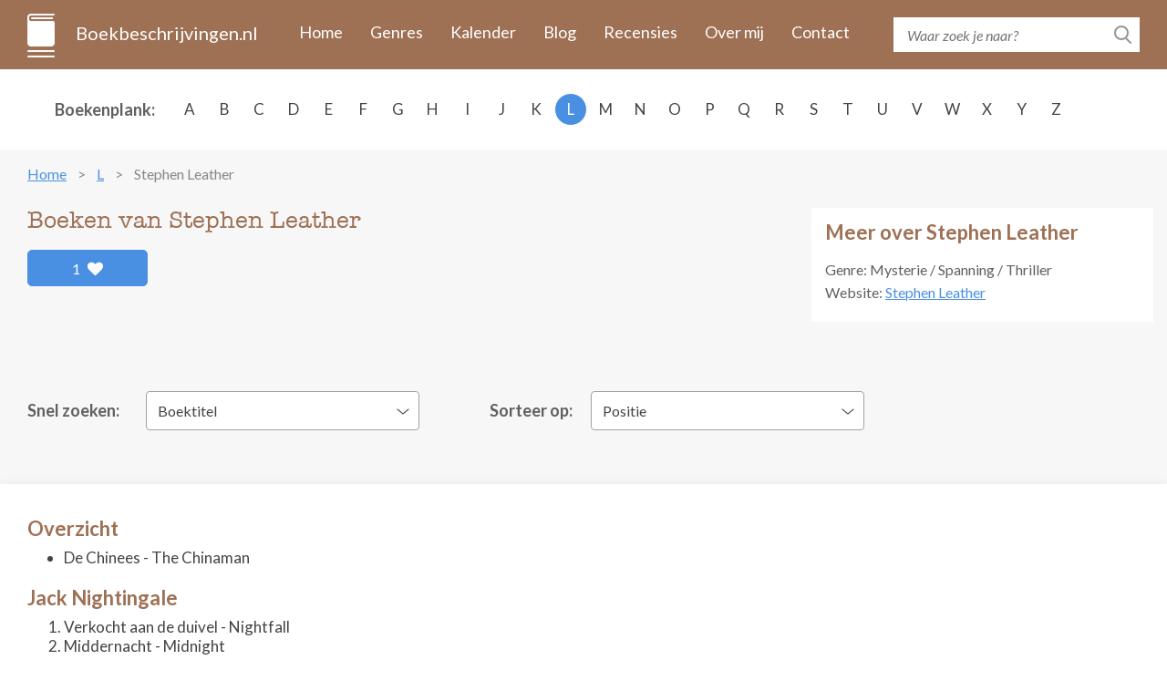

--- FILE ---
content_type: text/html; charset=UTF-8
request_url: https://www.boekbeschrijvingen.nl/leather-stephen/leather.html
body_size: 8950
content:
<!DOCTYPE html>
<html lang="en">
<head>
    <meta charset="utf-8" />
	<title>De boeken van Stephen Leather op volgorde - Boekbeschrijvingen.nl</title>
	
    <meta name="description" content="Alle boeken van Stephen Leather in één overzicht met boekomslag, flaptekst en publicatie historie. Inclusief informatie over de series en de volgorde van de boeken.">
    <meta http-equiv="X-UA-Compatible" content="IE=edge" />
    <meta name="viewport" content="width=device-width, initial-scale=1.0, maximum-scale=1.0, user-scalable=0" />
    <link rel="shortcut icon" href="/img/favicon.png" />	
	<meta name="format-detection" content="telephone=no">

    <link rel="stylesheet" href="https://maxcdn.bootstrapcdn.com/bootstrap/3.3.7/css/bootstrap.min.css" integrity="sha384-BVYiiSIFeK1dGmJRAkycuHAHRg32OmUcww7on3RYdg4Va+PmSTsz/K68vbdEjh4u" crossorigin="anonymous" />
    <link href="https://fonts.googleapis.com/css?family=Lato:400,400i,700,700i&amp;subset=latin-ext" rel="stylesheet" />
    <link href="/css/fontawesome.css" rel="stylesheet" />
    <link href="/css/jquery.scrollbar.css" rel="stylesheet" />
    <link href="/css/main.css?ver=2019-10-31" rel="stylesheet" />
    <link href="/css/_retina.css" rel="stylesheet" />

    <!-- HTML5 shim and Respond.js for IE8 support of HTML5 elements and media queries -->
    <!--[if lt IE 9]>
    <script src="https://oss.maxcdn.com/html5shiv/3.7.2/html5shiv.min.js"></script>
    <script src="https://oss.maxcdn.com/respond/1.4.2/respond.min.js"></script>
    <![endif]-->
    <script src='https://www.google.com/recaptcha/api.js'></script>

<script async src="https://cdn.fuseplatform.net/publift/tags/2/2297/fuse.js"></script>
</head>
  <body>
    <!-- #total-wrap -->
    <div id="total-wrap">
      <div id="main-nav">
        <div class="container clearfix">
          <div id="main-nav-1" class="clearfix">
            <a href="/" class="logo">Boekbeschrijvingen.nl</a>
            <a href="javascript:void(0);" data-target="#main-nav-container" data-toggle="collapse" class="collapsed nav-toggle visible-xs visible-sm">
              <span></span>
              <span></span>
              <span></span>
            </a>
            <div id="main-nav-container" class="collapse">
                <ul>
                                                                        <li><a href="/">Home</a></li>
                                                    <li><a href="/genres.html">Genres</a></li>
                                                    <li><a href="/verschijningskalender.html">Kalender</a></li>
                                                    <li><a href="/blog.html">Blog</a></li>
                                                    <li><a href="/recensies.html">Recensies</a></li>
                                                    <li><a href="/over-ons.html">Over mij</a></li>
                                                    <li><a href="/contact.html">Contact</a></li>
                                                            </ul>
            </div> <!-- #main-nav-container -->
          </div> <!-- #main-nav-1 -->
          <div id="main-nav-2">
              <form action="/zoeken.html">
              <div class="search-form">
                  <input type="text" name="q" class="text-input" placeholder="Waar zoek je naar?" />
                <button type="submit" class="btn-search-submit"></button>
              </div>
            </form>
          </div> <!-- #main-nav-2 -->
        </div> <!-- .container -->
      </div> <!-- #main-nav -->
      <div class="choose-author-wrap">
        <div class="container clearfix">
          <div class="choose-author-label">Boekenplank:</div>
          <div class="choose-author-content">
            <div class="visible-xs visible-sm">
              <div class="choose-author-dropdown">
                <a href="javascript:void(0);" data-toggle="collapse" data-target=".choose-author-dropdown-content" class="choose-author-dropdown-value">Kies</a>
                <div class="choose-author-dropdown-content collapse">
                  <div class="scrollbar-macosx">
                    <ul>
                                                    <li><a href="/a.html">A</a></li>
                                                    <li><a href="/b.html">B</a></li>
                                                    <li><a href="/c.html">C</a></li>
                                                    <li><a href="/d.html">D</a></li>
                                                    <li><a href="/e.html">E</a></li>
                                                    <li><a href="/f.html">F</a></li>
                                                    <li><a href="/g.html">G</a></li>
                                                    <li><a href="/h.html">H</a></li>
                                                    <li><a href="/i.html">I</a></li>
                                                    <li><a href="/j.html">J</a></li>
                                                    <li><a href="/k.html">K</a></li>
                                                    <li><a href="/l.html">L</a></li>
                                                    <li><a href="/m.html">M</a></li>
                                                    <li><a href="/n.html">N</a></li>
                                                    <li><a href="/o.html">O</a></li>
                                                    <li><a href="/p.html">P</a></li>
                                                    <li><a href="/q.html">Q</a></li>
                                                    <li><a href="/r.html">R</a></li>
                                                    <li><a href="/s.html">S</a></li>
                                                    <li><a href="/t.html">T</a></li>
                                                    <li><a href="/u.html">U</a></li>
                                                    <li><a href="/v.html">V</a></li>
                                                    <li><a href="/w.html">W</a></li>
                                                    <li><a href="/x.html">X</a></li>
                                                    <li><a href="/y.html">Y</a></li>
                                                    <li><a href="/z.html">Z</a></li>
                                            </ul>
                  </div> <!-- .scrollbar-macosx -->
                </div>
              </div> <!-- .choose-author-dropdown -->
            </div> <!-- .visible-xs.visible-sm -->
            <div class="hidden-xs hidden-sm">
              <div class="choose-author-desktop-content">
                    <ul>
                                                                                    <li><a href="/a.html">A</a></li>
                                                                                                                <li><a href="/b.html">B</a></li>
                                                                                                                <li><a href="/c.html">C</a></li>
                                                                                                                <li><a href="/d.html">D</a></li>
                                                                                                                <li><a href="/e.html">E</a></li>
                                                                                                                <li><a href="/f.html">F</a></li>
                                                                                                                <li><a href="/g.html">G</a></li>
                                                                                                                <li><a href="/h.html">H</a></li>
                                                                                                                <li><a href="/i.html">I</a></li>
                                                                                                                <li><a href="/j.html">J</a></li>
                                                                                                                <li><a href="/k.html">K</a></li>
                                                                                                                <li><a class="active" href="/l.html">L</a></li>
                                                                                                                <li><a href="/m.html">M</a></li>
                                                                                                                <li><a href="/n.html">N</a></li>
                                                                                                                <li><a href="/o.html">O</a></li>
                                                                                                                <li><a href="/p.html">P</a></li>
                                                                                                                <li><a href="/q.html">Q</a></li>
                                                                                                                <li><a href="/r.html">R</a></li>
                                                                                                                <li><a href="/s.html">S</a></li>
                                                                                                                <li><a href="/t.html">T</a></li>
                                                                                                                <li><a href="/u.html">U</a></li>
                                                                                                                <li><a href="/v.html">V</a></li>
                                                                                                                <li><a href="/w.html">W</a></li>
                                                                                                                <li><a href="/x.html">X</a></li>
                                                                                                                <li><a href="/y.html">Y</a></li>
                                                                                                                <li><a href="/z.html">Z</a></li>
                                                                        </ul>
              </div>
            </div> <!-- .hidden-xs.hidden-sm -->
          </div> <!-- .choose-author-content -->
        </div> <!-- .container -->
      </div> <!-- .choose-author-wrap -->
    <div class="page-content">
        <div class="container">
            <div class="crumbtrail">
    <ul>
                                    <li><a href="/">Home</a></li>
                                                <li><a href="/l.html">L</a></li>
                                                <li><span>Stephen Leather</span></li>
                        </ul>
</div> <!-- .crumbtrail -->
                                <div class="clearfix">
                        <div class="book-content-1-left">
                            <h1>Boeken van Stephen Leather</h1>
                            <div id="author-likes">
                                                                    <a href="#" id="author-likes-button" data-author-id="1906" data-author-likes="1" class="btn-like pull-left">1 <span class="fas fa-heart"></span></a>
                                                            </div>
                            <div></div>
                        </div> <!-- .book-content-1-left -->
                                                                            <div class="book-content-1-right">
                                <div class="search-result-group-title">Meer over Stephen Leather</div>
                                                                    <p>
                                    Genre: Mysterie / Spanning / Thriller                                    </p>
                                                                                                    
                                                                                                    <p>Website: <a target="_blank" href="http://www.stephenleather.com" rel="nofollow">Stephen Leather</a></p>
                                                                                            </div> <!-- .book-content-1-right -->
                                            </div> <!-- .clearfix -->
                    
                                        <br>
<div id="publift_book_header">
  <!-- 71161633/book_header/book_header -->
  <div data-fuse="22258963827"></div>
</div>
                    
                    <div class="clearfix" style="margin-bottom: -20px;">
                        <div class="books-quick-search clearfix">
                        <div class="books-quick-search-1">Snel zoeken:</div> <!-- .books-quick-search-1 -->
                        <div class="books-quick-search-2">
                          <div class="choose-author-dropdown">
                            <a href="javascript:void(0);" data-toggle="collapse" data-target="#quick-search-dropdown" class="choose-author-dropdown-value">Boektitel</a>
                            <div class="choose-author-dropdown-content collapse" id="quick-search-dropdown">

                              <!-- Uncomment if more than 12 item -->
                                                                <ul>
                                                                        <li><a data-id="9957" href="#9957">De Chinees</a></li>
                                                                        <li><a data-id="9958" href="#9958">De dag van de aanslag</a></li>
                                                                        <li><a data-id="9959" href="#9959">Het genadeschot</a></li>
                                                                        <li><a data-id="9961" href="#9961">Middernacht</a></li>
                                                                        <li><a data-id="9960" href="#9960">Verkocht aan de duivel</a></li>
                                                                    </ul>
                              
                            </div>
                          </div> <!-- .choose-author-dropdown -->
                        </div> <!-- .books-quick-search-2 -->
                        </div> <!-- .books-quick-search -->
                        <div class="books-quick-search clearfix">
                            <div class="books-quick-search-1" id="sort-filter-label">Sorteer op:</div>
                            <div class="books-quick-search-2" id="sort-filter-input">
                                <div class="choose-author-dropdown">
                                                                        <a href="javascript:void(0);" data-toggle="collapse" data-target="#quick-sort-dropdown" class="choose-author-dropdown-value">Positie</a>
                                    <div class="choose-author-dropdown-content collapse" id="quick-sort-dropdown">
                                        <ul>
                                            <li><a data-sort-by="position" href="#">Positie</a></li>
                                            <li><a data-sort-by="year" href="#">Jaar</a></li>
                                            <li><a data-sort-by="alphabet" href="#">Alfabet</a></li>
                                        </ul>
                                    </div>
                                </div> <!-- .choose-author-dropdown -->
                            </div> <!-- .books-quick-search-2 -->
                        </div> <!-- .books-quick-search -->
                    </div>
                                        <div class="blog-content books-block clearfix">
                                                                                <h3 class="search-result-group-title" style="margin-bottom: 7px;">Overzicht</h3>
                                                            <ul>
                                                                                                                        <li>De Chinees - The Chinaman</li>
                                                                                                            </ul>
                                                                                                            <h3 class="search-result-group-title" style="margin-bottom: 7px;">Jack Nightingale</h3>
                                                                                            <ol start="1">
                                                                                                                        <li>Verkocht aan de duivel - Nightfall</li>
                                                                                                                                                                <li>Middernacht - Midnight</li>
                                                                                                            </ol>
                                                                                                            <h3 class="search-result-group-title" style="margin-bottom: 7px;">Mike Cramer</h3>
                                                                                            <ol start="1">
                                                                                                                        <li>De dag van de aanslag - The long shot</li>
                                                                                                                                                                <li>Het genadeschot - The double tap</li>
                                                                                                            </ol>
                                                                        </div>
                                            <!-- extra content -->
                                                <!-- end of extra content -->

                        <div class="blog-content books-block clearfix">
                            <div class="search-result-group-title">Overzicht</div>
                                <div class="row books-list-1">
                                                                            <div class="book-item-1 col-xs-6 col-sm-4 col-md-3 col-lg-2">
                                        <a href="#9957" data-id="9957" class="book-item-1-link">
                                            <span class="book-item-1-picture">
                                                <img src="/images/9957/de-chinees.jpg" alt="De Chinees" class="img-fullwidth" />
                                            </span>
                                            <span class="book-item-1-title">De Chinees</span>
                                        </a>
                                        </div> <!-- .book-item-1 -->
                                                                    </div> <!-- .books-list-1 -->
                        </div> <!-- .blog-content -->

                        <!-- extra content -->
                                                <!-- end of extra content -->

                                            <!-- extra content -->
                                                <!-- end of extra content -->

                        <div class="blog-content books-block clearfix">
                            <div class="search-result-group-title">Jack Nightingale</div>
                                <div class="row books-list-1">
                                                                            <div class="book-item-1 col-xs-6 col-sm-4 col-md-3 col-lg-2">
                                        <a href="#9960" data-id="9960" class="book-item-1-link">
                                            <span class="book-item-1-picture">
                                                <img src="/images/9960/verkocht-aan-de-duivel.jpg" alt="Verkocht aan de duivel" class="img-fullwidth" />
                                            </span>
                                            <span class="book-item-1-title">Verkocht aan de duivel</span>
                                        </a>
                                        </div> <!-- .book-item-1 -->
                                                                            <div class="book-item-1 col-xs-6 col-sm-4 col-md-3 col-lg-2">
                                        <a href="#9961" data-id="9961" class="book-item-1-link">
                                            <span class="book-item-1-picture">
                                                <img src="/images/9961/middernacht.jpg" alt="Middernacht" class="img-fullwidth" />
                                            </span>
                                            <span class="book-item-1-title">Middernacht</span>
                                        </a>
                                        </div> <!-- .book-item-1 -->
                                                                    </div> <!-- .books-list-1 -->
                        </div> <!-- .blog-content -->

                        <!-- extra content -->
                                                <!-- end of extra content -->

                                            <!-- extra content -->
                                                <!-- end of extra content -->

                        <div class="blog-content books-block clearfix">
                            <div class="search-result-group-title">Mike Cramer</div>
                                <div class="row books-list-1">
                                                                            <div class="book-item-1 col-xs-6 col-sm-4 col-md-3 col-lg-2">
                                        <a href="#9958" data-id="9958" class="book-item-1-link">
                                            <span class="book-item-1-picture">
                                                <img src="/images/9958/de-dag-van-de-aanslag.jpg" alt="De dag van de aanslag" class="img-fullwidth" />
                                            </span>
                                            <span class="book-item-1-title">De dag van de aanslag</span>
                                        </a>
                                        </div> <!-- .book-item-1 -->
                                                                            <div class="book-item-1 col-xs-6 col-sm-4 col-md-3 col-lg-2">
                                        <a href="#9959" data-id="9959" class="book-item-1-link">
                                            <span class="book-item-1-picture">
                                                <img src="/images/9959/het-genadeschot.jpg" alt="Het genadeschot" class="img-fullwidth" />
                                            </span>
                                            <span class="book-item-1-title">Het genadeschot</span>
                                        </a>
                                        </div> <!-- .book-item-1 -->
                                                                    </div> <!-- .books-list-1 -->
                        </div> <!-- .blog-content -->

                        <!-- extra content -->
                                                <!-- end of extra content -->

                    
                    
                    <h2 class="dbo-ttl">gedetailleerd overzicht</h2>
                                            <div class="blog-content books-block clearfix">
                        <h2 class="search-result-group-title">Overzicht</h2>
                        <div>
                            <br>
<div id="publift_book_incontent_1">
  <!-- 71161633/book_incontent_1/book_incontent_1 -->
  <div data-fuse="22272585158"></div>
</div>
<br>
                                <div class="search-result-group" id="9957">
                                <div class="clearfix">
                                    <div class="blog-item-title visible-xs"><span>De Chinees</span></div>
                                    <div class="book-single-left">
                                    <span class="book-single-picture">
                                      <img src="/images/9957/de-chinees.jpg" alt="De Chinees" class="img-responsive" />
                                    </span>
                                                                            <div  id="book-buy-now-9957" class="books-list-buy-now">
                                            <div class="loader"></div>
                                        </div> <!-- .books-list-buy-now -->
                                                                        <div class="book-likes">
                                                                                    <a href="#" class="book-likes-button btn-like pull-left" data-book-id="9957" data-book-likes="2">2 <span class="fas fa-heart"></span></a>
                                                                            </div>
                                    </div> <!-- .book-single-left -->
                                  <div class="book-single-right">
                                    <div class="book-collapsible-content-2" id="book-expand-9957">
                                        <div class="book-single-content">
                                            <div class="blog-item-title hidden-xs"><span>De Chinees</span></div>
                                            <div>Wanneer Nguyen zijn Chinese restaurant begint in een buitenwijk van Londen, ver weg van de 'Killing Fields' van Vietnam, kan hij niet vermoeden dat hij zo snel weer een beroep zal moeten doen op de guerrillatechnieken, die hij juist wilde vergeten.

Zijn vrouw en dochter komen om bij een bomaanslag van Ierse terroristen op het warenhuis Harrods. Een zinloze moordpartij, die de onafhankelijkheid van Noord-Ierland geen stap dichterbij brengt, maar de politie wel op het spoor zet van een afgescheiden terroristische cel van het verboden bevrijdingsleger.

Nguyen heeft meer vertrouwen in de technieken die hij in de jungle en de tunnels van Vietnam heeft opgedaan, dan in de daadkracht van de Londense politie. Via een journalist leert hij de identiteit kennen van de anonieme daders van de aanslag in Londen. Hij besluit zelf tot actie over te gaan en eigenhandig wraak te nemen, met alle gevolgen vandien... voor iedereen.</div>
                                                                                    </div> <!-- .book-single-content -->
                                                                                                                                                                    <div class="book-single-bottom clearfix">
                                                <div class="book-single-bottom-right">
                                                    <span class="bsbr-label">Schrijver:</span> <span class="bsbr-value">Stephen Leather</span>
                                                    <br />
                                                                                                        <span class="bsbr-label">Oorspronkelijke titel:</span> <span class="bsbr-value">The Chinaman</span>
                                                    <br />
                                                                                                                                                            <span class="bsbr-label">Eerste uitgave:</span> <span class="bsbr-value">1991</span>
                                                    <br />
                                                                                                                                                            <span class="bsbr-label">ISBN/EAN:</span> <span class="bsbr-value">90-269-7153-2</span>
                                                    <br />
                                                                                                                                                                                                                                                                                <span class="bsbr-label">Uitgever:</span> <a target="_blank" class="bsbr-value" rel="nofollow" href="/out/publisher/21.html">Van Holkema & Warendorf</a>
                                                                                                                                                            </div> <!-- .book-single-bottom-right -->
                                            </div> <!-- .book-single-bottom -->
                                                                            </div> <!-- .book-collapsible-content -->
                                  </div> <!-- .book-single-right -->
                                </div> <!-- .clearfix -->
                                </div> <!-- .search-result-group -->
                                                    </div>
                        </div><!-- .blog-content -->
                                            <div class="blog-content books-block clearfix">
                        <h2 class="search-result-group-title">Jack Nightingale</h2>
                        <div>
                            <br>
<div id="publift_book_incontent_2">
  <!-- 71161633/book_incontent_2/book_incontent_2 -->
  <div data-fuse="22258700099"></div>
</div>
<br>
                                <div class="search-result-group" id="9960">
                                <div class="clearfix">
                                    <div class="blog-item-title visible-xs"><span>Verkocht aan de duivel</span></div>
                                    <div class="book-single-left">
                                    <span class="book-single-picture">
                                      <img src="/images/9960/verkocht-aan-de-duivel.jpg" alt="Verkocht aan de duivel" class="img-responsive" />
                                    </span>
                                                                            <div  id="book-buy-now-9960" class="books-list-buy-now">
                                            <div class="loader"></div>
                                        </div> <!-- .books-list-buy-now -->
                                                                        <div class="book-likes">
                                                                                    <a href="#" class="book-likes-button btn-like pull-left" data-book-id="9960" data-book-likes="1">1 <span class="fas fa-heart"></span></a>
                                                                            </div>
                                    </div> <!-- .book-single-left -->
                                  <div class="book-single-right">
                                    <div class="book-collapsible-content-2" id="book-expand-9960">
                                        <div class="book-single-content">
                                            <div class="blog-item-title hidden-xs"><span>Verkocht aan de duivel</span></div>
                                            <div>De sympathieke en nuchtere Jack Nightingale heeft als privédetective weinig meer om handen dan zaken tussen wantrouwige vrouwen en overspelige mannen. Een telefoontje van een notaris zet zijn leven op zijn kop. Jacks biologische vader, van wiens bestaan hij niets afwist, is overleden.

Zijn erfenis: een enorm landhuis en een pact met de duivel. Jacks ziel is door zijn vader aan de duivel verkocht. Op zijn drieëndertigste verjaardag zal de duivel Jacks ziel komen halen. Als hij binnen nu en drie weken niets verzint, zal hij branden in de hel. En zijn nuchtere cynisme zal hem daarbij niet redden...</div>
                                                                                    </div> <!-- .book-single-content -->
                                                                                                                                                                    <div class="book-single-bottom clearfix">
                                                <div class="book-single-bottom-right">
                                                    <span class="bsbr-label">Schrijver:</span> <span class="bsbr-value">Stephen Leather</span>
                                                    <br />
                                                                                                        <span class="bsbr-label">Oorspronkelijke titel:</span> <span class="bsbr-value">Nightfall</span>
                                                    <br />
                                                                                                                                                            <span class="bsbr-label">Eerste uitgave:</span> <span class="bsbr-value">2010</span>
                                                    <br />
                                                                                                                                                            <span class="bsbr-label">ISBN/EAN:</span> <span class="bsbr-value">978-90-245-3171-4</span>
                                                    <br />
                                                                                                                                                                                                                                                                                <span class="bsbr-label">Uitgever:</span> <a target="_blank" class="bsbr-value" rel="nofollow" href="/out/publisher/43.html">Luitingh-Sijthoff</a>
                                                                                                                                                            </div> <!-- .book-single-bottom-right -->
                                            </div> <!-- .book-single-bottom -->
                                                                            </div> <!-- .book-collapsible-content -->
                                  </div> <!-- .book-single-right -->
                                </div> <!-- .clearfix -->
                                </div> <!-- .search-result-group -->
                                                            <div class="search-result-group" id="9961">
                                <div class="clearfix">
                                    <div class="blog-item-title visible-xs"><span>Middernacht</span></div>
                                    <div class="book-single-left">
                                    <span class="book-single-picture">
                                      <img src="/images/9961/middernacht.jpg" alt="Middernacht" class="img-responsive" />
                                    </span>
                                                                            <div  id="book-buy-now-9961" class="books-list-buy-now">
                                            <div class="loader"></div>
                                        </div> <!-- .books-list-buy-now -->
                                                                        <div class="book-likes">
                                                                                    <a href="#" class="book-likes-button btn-like pull-left" data-book-id="9961" data-book-likes="0">Leuk <span class="fas fa-heart"></span></a>
                                                                            </div>
                                    </div> <!-- .book-single-left -->
                                  <div class="book-single-right">
                                    <div class="book-collapsible-content-2" id="book-expand-9961">
                                        <div class="book-single-content">
                                            <div class="blog-item-title hidden-xs"><span>Middernacht</span></div>
                                            <div>De sympathieke, nuchtere Jack was onderhandelaar bij de politie in Londen en is nu privédetective. Hij rookt als een ketter, is een stevige drinker en is voor de duvel niet bang. Hij lijkt daarmee aan alle clichés te voldoen, maar niets is minder waar!

Voor hij het beseft, is Jack steeds dieper in de wereld van duivelse én andere bovennatuurlijke fenomenen getrokken: kwade machten, heksen, onverklaarbare gebeurtenissen, occultisme, satanisme - noem maar op. Niets blijft hem bespaard, terwijl hij alleen maar de ziel van zijn verloren gewaande zusje probeert te redden...</div>
                                                                                    </div> <!-- .book-single-content -->
                                                                                                                                                                    <div class="book-single-bottom clearfix">
                                                <div class="book-single-bottom-right">
                                                    <span class="bsbr-label">Schrijver:</span> <span class="bsbr-value">Stephen Leather</span>
                                                    <br />
                                                                                                        <span class="bsbr-label">Oorspronkelijke titel:</span> <span class="bsbr-value">Midnight</span>
                                                    <br />
                                                                                                                                                            <span class="bsbr-label">Eerste uitgave:</span> <span class="bsbr-value">2011</span>
                                                    <br />
                                                                                                                                                            <span class="bsbr-label">ISBN/EAN:</span> <span class="bsbr-value">978-90-245-3309-1</span>
                                                    <br />
                                                                                                                                                                                                                                                                                <span class="bsbr-label">Uitgever:</span> <a target="_blank" class="bsbr-value" rel="nofollow" href="/out/publisher/43.html">Luitingh-Sijthoff</a>
                                                                                                                                                            </div> <!-- .book-single-bottom-right -->
                                            </div> <!-- .book-single-bottom -->
                                                                            </div> <!-- .book-collapsible-content -->
                                  </div> <!-- .book-single-right -->
                                </div> <!-- .clearfix -->
                                </div> <!-- .search-result-group -->
                                                    </div>
                        </div><!-- .blog-content -->
                                            <div class="blog-content books-block clearfix">
                        <h2 class="search-result-group-title">Mike Cramer</h2>
                        <div>
                            <br>
<div id="publift_book_incontent_3">
  <!-- 71161633/book_incontent_3/book_incontent_3 -->
  <div data-fuse="22258700096"></div>
</div>
<br>
                                <div class="search-result-group" id="9958">
                                <div class="clearfix">
                                    <div class="blog-item-title visible-xs"><span>De dag van de aanslag</span></div>
                                    <div class="book-single-left">
                                    <span class="book-single-picture">
                                      <img src="/images/9958/de-dag-van-de-aanslag.jpg" alt="De dag van de aanslag" class="img-responsive" />
                                    </span>
                                                                            <div  id="book-buy-now-9958" class="books-list-buy-now">
                                            <div class="loader"></div>
                                        </div> <!-- .books-list-buy-now -->
                                                                        <div class="book-likes">
                                                                                    <a href="#" class="book-likes-button btn-like pull-left" data-book-id="9958" data-book-likes="2">2 <span class="fas fa-heart"></span></a>
                                                                            </div>
                                    </div> <!-- .book-single-left -->
                                  <div class="book-single-right">
                                    <div class="book-collapsible-content-2" id="book-expand-9958">
                                        <div class="book-single-content">
                                            <div class="blog-item-title hidden-xs"><span>De dag van de aanslag</span></div>
                                            <div>Een gezin maakt een dagtocht in een klein vliegtuig. Het zoontje speelt met de videocamera van zijn vader en filmt mensen in de woestijn beneden hem. Zonder het te weten maakt hij opnamen van de voorbereidingen voor een professionele moordaanslag. Hij zal nooit van zijn film kunnen genieten, want het vliegtuigje wordt onder verdachte omstandigheden neergeschoten.

FBI-agent Cole Howard heeft alleen deze video-opname als bewijs dat er een aanslag wordt voorbereid. Maar hij weet niet waar, wanneer en hoe deze zal worden uitgevoerd... of wie het slachtoffer zal zijn.

Ex-SAS-sergeant Mike Cramer wordt door zijn vroegere chef naar New York gestuurd op een undercovermissie en ontdekt dat internationale terreurorganisaties hun krachten hebben gebundeld en een actie voorbereiden die verstrekkende gevolgen zal hebben.

De wereld staat op het punt getuige te zijn van de meest spectaculaire terroristische aanslag aller tijden. Het aftellen is begonnen...</div>
                                                                                    </div> <!-- .book-single-content -->
                                                                                                                                                                    <div class="book-single-bottom clearfix">
                                                <div class="book-single-bottom-right">
                                                    <span class="bsbr-label">Schrijver:</span> <span class="bsbr-value">Stephen Leather</span>
                                                    <br />
                                                                                                        <span class="bsbr-label">Oorspronkelijke titel:</span> <span class="bsbr-value">The long shot</span>
                                                    <br />
                                                                                                                                                            <span class="bsbr-label">Eerste uitgave:</span> <span class="bsbr-value">1994</span>
                                                    <br />
                                                                                                                                                            <span class="bsbr-label">ISBN/EAN:</span> <span class="bsbr-value">90-269-7321-7</span>
                                                    <br />
                                                                                                                                                                                                                                                                                <span class="bsbr-label">Uitgever:</span> <a target="_blank" class="bsbr-value" rel="nofollow" href="/out/publisher/21.html">Van Holkema & Warendorf</a>
                                                                                                                                                            </div> <!-- .book-single-bottom-right -->
                                            </div> <!-- .book-single-bottom -->
                                                                            </div> <!-- .book-collapsible-content -->
                                  </div> <!-- .book-single-right -->
                                </div> <!-- .clearfix -->
                                </div> <!-- .search-result-group -->
                                                            <div class="search-result-group" id="9959">
                                <div class="clearfix">
                                    <div class="blog-item-title visible-xs"><span>Het genadeschot</span></div>
                                    <div class="book-single-left">
                                    <span class="book-single-picture">
                                      <img src="/images/9959/het-genadeschot.jpg" alt="Het genadeschot" class="img-responsive" />
                                    </span>
                                                                            <div  id="book-buy-now-9959" class="books-list-buy-now">
                                            <div class="loader"></div>
                                        </div> <!-- .books-list-buy-now -->
                                                                        <div class="book-likes">
                                                                                    <a href="#" class="book-likes-button btn-like pull-left" data-book-id="9959" data-book-likes="2">2 <span class="fas fa-heart"></span></a>
                                                                            </div>
                                    </div> <!-- .book-single-left -->
                                  <div class="book-single-right">
                                    <div class="book-collapsible-content-2" id="book-expand-9959">
                                        <div class="book-single-content">
                                            <div class="blog-item-title hidden-xs"><span>Het genadeschot</span></div>
                                            <div>Hij is 's werelds meest gezochte en succesvolste huurmoordenaar - onverstoorbaar, nauwkeurig, ongrijpbaar, en met het griezelige talent om van gedaante te wisselen. De FBI komt achter de naam van het volgende slachtoffer van de killer en besluit iemand anders diens plaats in te laten nemen.

SAS-commando Mike Cramer is het perfecte aas. Gewapend en beschermd door de beste scherpschutters van de SAS zal hij de confrontatie aangaan met de moordenaar. Mike accepteert de opdracht om een andere reden dan de FBI denkt. Hij weet dat hij aan een dodelijke ziekte lijdt en dus niets te verliezen heeft.

Maar van onverwachte zijde dreigt zijn dekmantel te worden verraden. Ex-IRA extremist Dermott Lynch stelt Mike Cramer verantwoordelijk voor de dood van zijn geliefde en dorst naar wraak.

Terwijl Mike traint voor de gevaarlijkste missie van zijn leven, jaagt Lynch op zijn gezworen vijand en nadert de anonieme moordenaar in alle stilte zijn slachtoffer. Tot alle spelers in het dodelijke spel hun posities hebben ingenomen en wachten op het genadeschot...</div>
                                                                                    </div> <!-- .book-single-content -->
                                                                                                                                                                    <div class="book-single-bottom clearfix">
                                                <div class="book-single-bottom-right">
                                                    <span class="bsbr-label">Schrijver:</span> <span class="bsbr-value">Stephen Leather</span>
                                                    <br />
                                                                                                        <span class="bsbr-label">Oorspronkelijke titel:</span> <span class="bsbr-value">The double tap</span>
                                                    <br />
                                                                                                                                                            <span class="bsbr-label">Eerste uitgave:</span> <span class="bsbr-value">1996</span>
                                                    <br />
                                                                                                                                                            <span class="bsbr-label">ISBN/EAN:</span> <span class="bsbr-value">90-269-7415-9</span>
                                                    <br />
                                                                                                                                                                                                                                                                                <span class="bsbr-label">Uitgever:</span> <a target="_blank" class="bsbr-value" rel="nofollow" href="/out/publisher/21.html">Van Holkema & Warendorf</a>
                                                                                                                                                            </div> <!-- .book-single-bottom-right -->
                                            </div> <!-- .book-single-bottom -->
                                                                            </div> <!-- .book-collapsible-content -->
                                  </div> <!-- .book-single-right -->
                                </div> <!-- .clearfix -->
                                </div> <!-- .search-result-group -->
                                                    </div>
                        </div><!-- .blog-content -->
                                        <br>
<div id="publift_book_footer">
  <!-- 71161633/book_footer/book_footer -->
  <div data-fuse="22258963833"></div>
</div>
                                            <div class="blog-content clearfix">
                            <div class="search-result-group">
                                <div class="search-result-group-title">Gerelateerde schrijvers</div>
                                <div class="row">
                                                                            <div class="search-result-item col-xs-12 col-sm-4"><a href="/baldacci-david/baldacci.html" onClick="gtag('event', 'click', { event_category: 'Internal Link', event_action: 'Related Author', event_label: 'Stephen Leather'});"><strong>David Baldacci</strong></a></div>
                                                                            <div class="search-result-item col-xs-12 col-sm-4"><a href="/child-lee/child.html" onClick="gtag('event', 'click', { event_category: 'Internal Link', event_action: 'Related Author', event_label: 'Stephen Leather'});"><strong>Lee Child</strong></a></div>
                                                                            <div class="search-result-item col-xs-12 col-sm-4"><a href="/connelly-michael/connelly.html" onClick="gtag('event', 'click', { event_category: 'Internal Link', event_action: 'Related Author', event_label: 'Stephen Leather'});"><strong>Michael Connelly</strong></a></div>
                                                                            <div class="search-result-item col-xs-12 col-sm-4"><a href="/grisham-john/grisham.html" onClick="gtag('event', 'click', { event_category: 'Internal Link', event_action: 'Related Author', event_label: 'Stephen Leather'});"><strong>John Grisham</strong></a></div>
                                                                            <div class="search-result-item col-xs-12 col-sm-4"><a href="/silva-daniel/silva.html" onClick="gtag('event', 'click', { event_category: 'Internal Link', event_action: 'Related Author', event_label: 'Stephen Leather'});"><strong>Daniel Silva</strong></a></div>
                                                                            <div class="search-result-item col-xs-12 col-sm-4"><a href="/mcnab-andy/mcnab.html" onClick="gtag('event', 'click', { event_category: 'Internal Link', event_action: 'Related Author', event_label: 'Stephen Leather'});"><strong>Andy McNab</strong></a></div>
                                                                            <div class="search-result-item col-xs-12 col-sm-4"><a href="/flynn-vince/flynn.html" onClick="gtag('event', 'click', { event_category: 'Internal Link', event_action: 'Related Author', event_label: 'Stephen Leather'});"><strong>Vince Flynn</strong></a></div>
                                                                            <div class="search-result-item col-xs-12 col-sm-4"><a href="/wood-tom/wood.html" onClick="gtag('event', 'click', { event_category: 'Internal Link', event_action: 'Related Author', event_label: 'Stephen Leather'});"><strong>Tom Wood</strong></a></div>
                                                                            <div class="search-result-item col-xs-12 col-sm-4"><a href="/mills-kyle/mills.html" onClick="gtag('event', 'click', { event_category: 'Internal Link', event_action: 'Related Author', event_label: 'Stephen Leather'});"><strong>Kyle Mills</strong></a></div>
                                                                            <div class="search-result-item col-xs-12 col-sm-4"><a href="/kernick-simon/kernick.html" onClick="gtag('event', 'click', { event_category: 'Internal Link', event_action: 'Related Author', event_label: 'Stephen Leather'});"><strong>Simon Kernick</strong></a></div>
                                                                            <div class="search-result-item col-xs-12 col-sm-4"><a href="/burdett-john/burdett.html" onClick="gtag('event', 'click', { event_category: 'Internal Link', event_action: 'Related Author', event_label: 'Stephen Leather'});"><strong>John Burdett</strong></a></div>
                                                                            <div class="search-result-item col-xs-12 col-sm-4"><a href="/garland-alex/garland.html" onClick="gtag('event', 'click', { event_category: 'Internal Link', event_action: 'Related Author', event_label: 'Stephen Leather'});"><strong>Alex Garland</strong></a></div>
                                                                            <div class="search-result-item col-xs-12 col-sm-4"><a href="/barrington-james/barrington.html" onClick="gtag('event', 'click', { event_category: 'Internal Link', event_action: 'Related Author', event_label: 'Stephen Leather'});"><strong>James Barrington</strong></a></div>
                                                                            <div class="search-result-item col-xs-12 col-sm-4"><a href="/connelly-karen/connelly.html" onClick="gtag('event', 'click', { event_category: 'Internal Link', event_action: 'Related Author', event_label: 'Stephen Leather'});"><strong>Karen Connelly</strong></a></div>
                                                                            <div class="search-result-item col-xs-12 col-sm-4"><a href="/klein-matthew/klein.html" onClick="gtag('event', 'click', { event_category: 'Internal Link', event_action: 'Related Author', event_label: 'Stephen Leather'});"><strong>Matthew Klein</strong></a></div>
                                                                    </div> <!-- .row -->
                            </div>
                        </div>
                                        </div> <!-- .container -->
    </div> <!-- .page-content -->
    </div> <!-- #total-wrap -->
    <div id="footer">
              <div id="footer-2">
        <div class="container">
            <p>Copyright © 2026 <a href="https://www.boekbeschrijvingen.nl/">Boekbeschrijvingen.nl</a></p>
            <div class="fotter-2-resources"><a href="/uitgeverijen.html">Uitgeverijen</a></div>
        </div> <!-- .container -->
<div id="publift_desk_footer_placeholder"></div>
<div id="publift_desk_footer_sticky" style="position: fixed; bottom: 0; left: 0; right: 0;">
  <!-- 71161633/desk_footer_sticky_/desk_footer_sticky  -->
  <div data-fuse="22258963719"></div>
</div>
<script>
  window.setInterval(publift_desk_footer_height, 1000);
  function publift_desk_footer_height() {
    $('#publift_desk_footer_placeholder').css('height', $('#publift_desk_footer_sticky').css('height'));
  }
</script>
<div id="publift_mob_footer_placeholder"></div>
<div id="publift_mob_footer_sticky" style="position: fixed; bottom: 0; left: 0; right: 0;">
  <!-- 71161633/mob_footer_sticky/mob_footer_sticky -->
  <div data-fuse="22258963818"></div>
</div>
<script>
  window.setInterval(publift_mob_footer_height, 1000);
  function publift_mob_footer_height() {
    $('#publift_mob_footer_placeholder').css('height', $('#publift_mob_footer_sticky').css('height'));
  }
</script>
      </div> <!-- #footer-2 -->
    </div> <!-- #footer -->

    <!-- To detect which environment we are in -->
    <div id="environment-xs" class="visible-xs"></div>
    <div id="environment-sm" class="visible-sm"></div>
    <div id="environment-md" class="visible-md"></div>
    <div id="environment-lg" class="visible-lg"></div>

    <script src="https://code.jquery.com/jquery-3.2.1.min.js" integrity="sha256-hwg4gsxgFZhOsEEamdOYGBf13FyQuiTwlAQgxVSNgt4=" crossorigin="anonymous"></script>
    <script src="https://maxcdn.bootstrapcdn.com/bootstrap/3.3.7/js/bootstrap.min.js" integrity="sha384-Tc5IQib027qvyjSMfHjOMaLkfuWVxZxUPnCJA7l2mCWNIpG9mGCD8wGNIcPD7Txa" crossorigin="anonymous"></script>
    <script src="//cdnjs.cloudflare.com/ajax/libs/jquery-form-validator/2.3.26/jquery.form-validator.min.js"></script>
    <script src="/js/jquery-ui.min.js"></script>
    <script src="/js/jquery.scrollTo.js"></script>
    <script src="/js/jquery.bxslider-responsive.js"></script>
    <script src="/js/jquery.autosize.js"></script>
    <script src="/js/jquery.scrollbar.js"></script>
    <script src="/js/main.js?ver=2019-10-28"></script>
	
	<!-- Global site tag (gtag.js) - Google Analytics -->
	<script async src="https://www.googletagmanager.com/gtag/js?id=UA-82761028-5"></script>
	<script>
	  window.dataLayer = window.dataLayer || [];
	  function gtag(){dataLayer.push(arguments);}
	  gtag('js', new Date());
	  gtag('config', 'UA-82761028-5', { 'anonymize_ip': true });
	  gtag('config', 'AW-875251980');
	</script>
  </body>
</html><script>
var isBolcomApiCall = true;

$(function() {
    $('#quick-search-dropdown').click(function(event) {
        //event.preventDefault();
        //console.log(event.target);
        var bookId = $(event.target).data('id');
        
        var params = {"book_id": bookId, "amount": 3};
        
        $.get("/books/add_visitor_hits", params);
    });
    
    $('.book-item-1-link').click(function(event) {
        //event.preventDefault();
        
        var bookId = $(this).data('id');
        
        var params = {"book_id": bookId, "amount": 3};
        
        $.get("/books/add_visitor_hits", params);
    });
    
    /*
    $('.book-expand').click(function(event) {
        event.preventDefault();
        
        var bookId = $(this).data('id');
        
        var params = {"book_id": bookId, "amount": 3};
        
        $.get("", params);
    });
    */
    
    if (isBolcomApiCall) {
        $('.loader').show();

        var params = {'author_id': 1906};

        $.get("/authors/get_book_prices", params, function(data) {
            $.each(JSON.parse(data), function(key, bookData) {
                var bookId = bookData.book_id;
                var bookOutUrl = bookData.book_out_url;
                var bookPrice = bookData.book_price;

                if (bookPrice !== null && typeof bookPrice !== "undefined" && bookPrice !== "" && bookPrice.length !== 0) {
                    $('#book-buy-now-' + bookId).html('<a rel="nofollow" target="_blank" href="' + bookOutUrl + '" class="btn-buy-now">Koop Nu €' + bookPrice + '</a>');
                } else {
                    $('#book-buy-now-' + bookId).html('');
                }

                $('.loader').hide();
            });
        });
    }
    
    $('#author-likes-button').click(function(event) {
        event.preventDefault();
        var current = this;
        
        var authorId = $(current).data('author-id');
        var authorLikes = $(current).data('author-likes');
        var params = {"author_id": authorId};
        
        $.get("/authors/add_likes", params, function(data) {
            var likes = authorLikes + 1;
            $(current).replaceWith($('<span class="btn-like pull-left">' + likes + ' <span class="fas fa-heart"></span>' + '</span>'));
        });
    });
    
    $('.book-likes-button').click(function(event) {
        event.preventDefault();
        var current = this;
        
        var bookId = $(current).data('book-id');
        var bookLikes = $(current).data('book-likes');
        var params = {"book_id": bookId};
        
        $.get("/books/add_likes", params, function(data) {
            var likes = bookLikes + 1;
            $(current).replaceWith($('<span class="btn-like pull-left">' + likes + ' <span class="fas fa-heart"></span>' + '</span>'));
        });
    });
    
    $('#quick-sort-dropdown').click(function(event) {
        event.preventDefault();
        //console.log(event.target);
        var sortBy = $(event.target).data('sort-by');
        //console.log(sortBy);
        
        var protocol =  window.location.protocol;
        var hostname = window.location.hostname;
        var pathname = window.location.pathname;
        
        if (sortBy == 'year') {
            var url = encodeURI(protocol + '//' + hostname + pathname + "?sort=year");
        } else if (sortBy == 'alphabet') {
            var url = encodeURI(protocol + '//' + hostname + pathname + "?sort=alpha");
        } else {
            var url = encodeURI(protocol + '//' + hostname + pathname);
        }
        
        window.location.href = url;
    });
    
});    
</script>
<style>
.loader {
    border: 16px solid #f3f3f3; /* Light grey */
    border-top: 16px solid #3498db; /* Blue */
    border-radius: 50%;
    width: 15px;
    height: 15px;
    animation: spin 2s linear infinite;
    margin: 5px auto;
}

@keyframes spin {
    0% { transform: rotate(0deg); }
    100% { transform: rotate(360deg); }
}

a.related-authors::last {
}
a.related-authors:last-child {
}
.books-quick-search #sort-filter-label {
    width: 130px;
    padding-right: 20px;
}
@media (min-width: 768px) {
    .books-quick-search #sort-filter-label {
        width: 130px;
        text-align: right;
    }
}

#sort-filter-input {
}
</style>


--- FILE ---
content_type: text/html; charset=UTF-8
request_url: https://www.boekbeschrijvingen.nl/authors/get_book_prices?author_id=1906
body_size: 107
content:
[{"book_id":"9957","book_out_url":"\/out\/9957.html","book_price":""},{"book_id":"9958","book_out_url":"\/out\/9958.html","book_price":""},{"book_id":"9959","book_out_url":"\/out\/9959.html","book_price":""},{"book_id":"9960","book_out_url":"\/out\/9960.html","book_price":""},{"book_id":"9961","book_out_url":"\/out\/9961.html","book_price":""}]

--- FILE ---
content_type: text/html; charset=utf-8
request_url: https://www.google.com/recaptcha/api2/aframe
body_size: -85
content:
<!DOCTYPE HTML><html><head><meta http-equiv="content-type" content="text/html; charset=UTF-8"></head><body><script nonce="9paZaMR_zQZ3t8OmfqquBA">/** Anti-fraud and anti-abuse applications only. See google.com/recaptcha */ try{var clients={'sodar':'https://pagead2.googlesyndication.com/pagead/sodar?'};window.addEventListener("message",function(a){try{if(a.source===window.parent){var b=JSON.parse(a.data);var c=clients[b['id']];if(c){var d=document.createElement('img');d.src=c+b['params']+'&rc='+(localStorage.getItem("rc::a")?sessionStorage.getItem("rc::b"):"");window.document.body.appendChild(d);sessionStorage.setItem("rc::e",parseInt(sessionStorage.getItem("rc::e")||0)+1);localStorage.setItem("rc::h",'1768923749014');}}}catch(b){}});window.parent.postMessage("_grecaptcha_ready", "*");}catch(b){}</script></body></html>

--- FILE ---
content_type: text/plain
request_url: https://rtb.openx.net/openrtbb/prebidjs
body_size: -85
content:
{"id":"d7fd97a6-704a-49c3-86ca-56a648ddaa16","nbr":0}